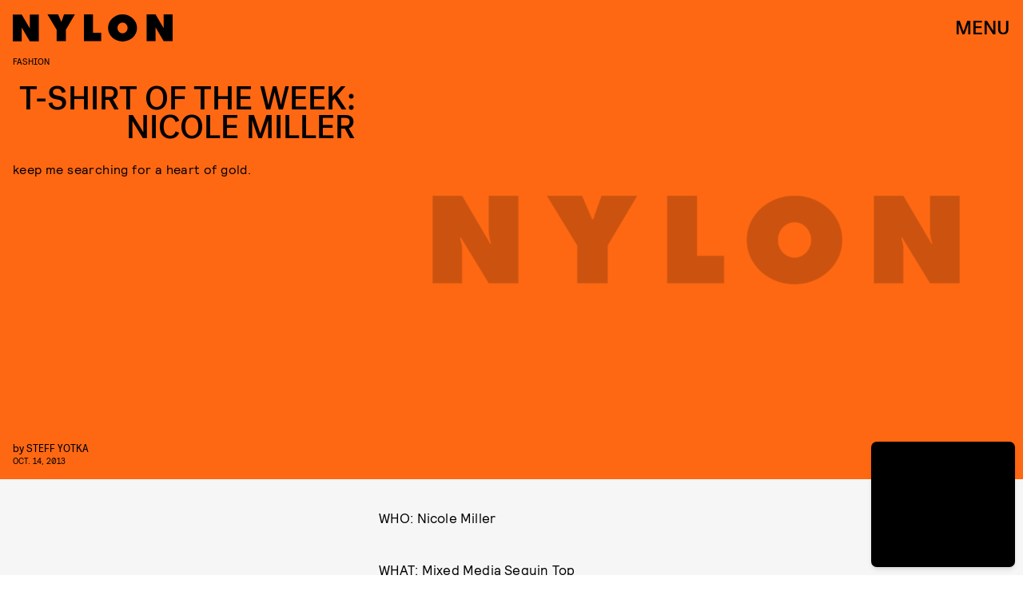

--- FILE ---
content_type: text/html; charset=utf-8
request_url: https://www.google.com/recaptcha/api2/aframe
body_size: 267
content:
<!DOCTYPE HTML><html><head><meta http-equiv="content-type" content="text/html; charset=UTF-8"></head><body><script nonce="ERXGHsp3Jyhm_cbIW8SpGQ">/** Anti-fraud and anti-abuse applications only. See google.com/recaptcha */ try{var clients={'sodar':'https://pagead2.googlesyndication.com/pagead/sodar?'};window.addEventListener("message",function(a){try{if(a.source===window.parent){var b=JSON.parse(a.data);var c=clients[b['id']];if(c){var d=document.createElement('img');d.src=c+b['params']+'&rc='+(localStorage.getItem("rc::a")?sessionStorage.getItem("rc::b"):"");window.document.body.appendChild(d);sessionStorage.setItem("rc::e",parseInt(sessionStorage.getItem("rc::e")||0)+1);localStorage.setItem("rc::h",'1768815349365');}}}catch(b){}});window.parent.postMessage("_grecaptcha_ready", "*");}catch(b){}</script></body></html>